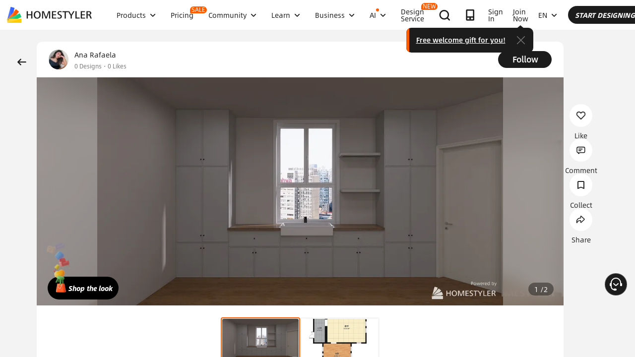

--- FILE ---
content_type: text/html; charset=utf-8
request_url: https://www.google.com/recaptcha/api2/aframe
body_size: 185
content:
<!DOCTYPE HTML><html><head><meta http-equiv="content-type" content="text/html; charset=UTF-8"></head><body><script nonce="9ZXblNID7EQOjnccjwRvyw">/** Anti-fraud and anti-abuse applications only. See google.com/recaptcha */ try{var clients={'sodar':'https://pagead2.googlesyndication.com/pagead/sodar?'};window.addEventListener("message",function(a){try{if(a.source===window.parent){var b=JSON.parse(a.data);var c=clients[b['id']];if(c){var d=document.createElement('img');d.src=c+b['params']+'&rc='+(localStorage.getItem("rc::a")?sessionStorage.getItem("rc::b"):"");window.document.body.appendChild(d);sessionStorage.setItem("rc::e",parseInt(sessionStorage.getItem("rc::e")||0)+1);localStorage.setItem("rc::h",'1768567752595');}}}catch(b){}});window.parent.postMessage("_grecaptcha_ready", "*");}catch(b){}</script></body></html>

--- FILE ---
content_type: application/javascript
request_url: https://gj.mmstat.com/eg.js?t=1768567740771
body_size: 83
content:
window.goldlog=(window.goldlog||{});goldlog.Etag="vSHxIRpFJ08CAQOL6c9cM3xX";goldlog.stag=2;

--- FILE ---
content_type: application/javascript
request_url: https://gj.mmstat.com/eg.js?t=1768567748952
body_size: -75
content:
window.goldlog=(window.goldlog||{});goldlog.Etag="vSHxIRpFJ08CAQOL6c9cM3xX";goldlog.stag=1;